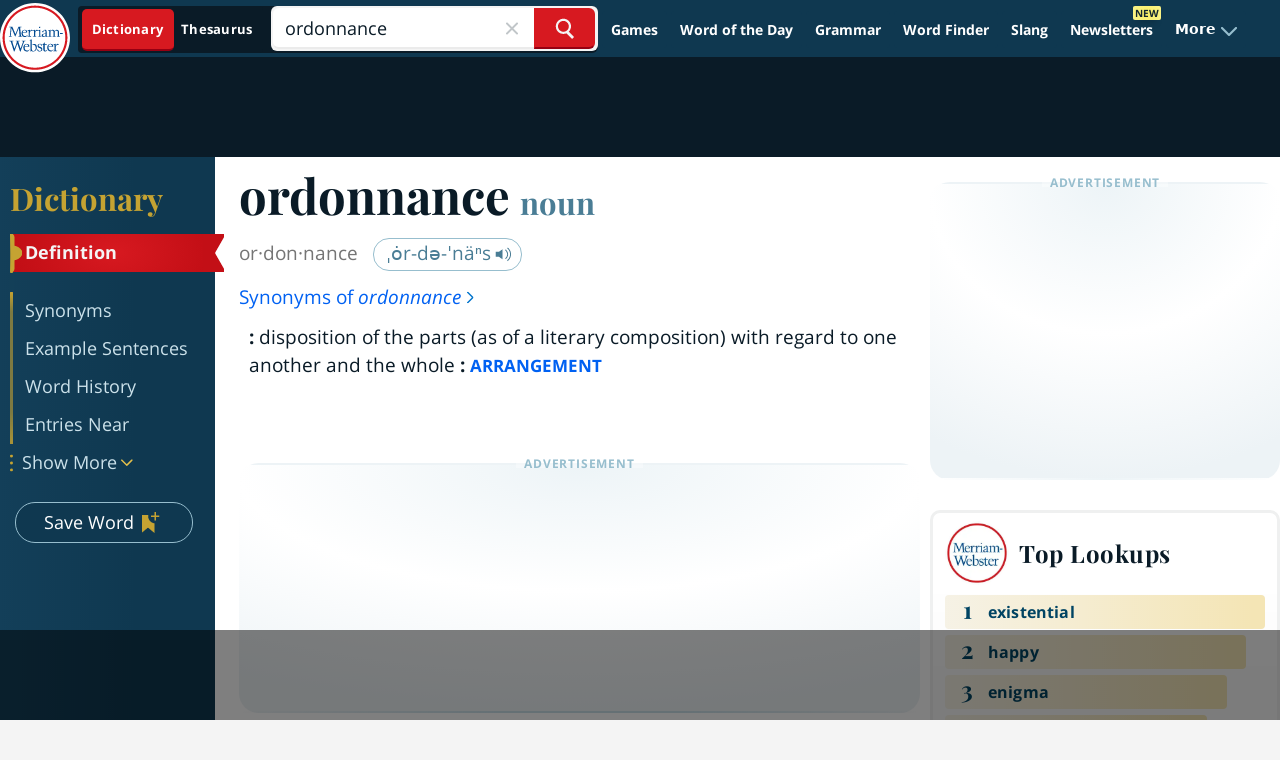

--- FILE ---
content_type: text/html
request_url: https://api.intentiq.com/profiles_engine/ProfilesEngineServlet?at=39&mi=10&dpi=936734067&pt=17&dpn=1&iiqidtype=2&iiqpcid=fbb4e66d-05a2-436c-86d3-10e8eb5b88a4&iiqpciddate=1768820915624&pcid=8b358916-a86f-4fb2-863a-2e187fc43194&idtype=3&gdpr=0&japs=false&jaesc=0&jafc=0&jaensc=0&jsver=0.33&testGroup=A&source=pbjs&ABTestingConfigurationSource=group&abtg=A&vrref=https%3A%2F%2Fwww.merriam-webster.com
body_size: 51
content:
{"abPercentage":97,"adt":1,"ct":2,"isOptedOut":false,"data":{"eids":[]},"dbsaved":"false","ls":true,"cttl":86400000,"abTestUuid":"g_712dac0b-d695-42a4-9584-d4a41e02bc15","tc":9,"sid":150031211}

--- FILE ---
content_type: text/html; charset=utf-8
request_url: https://www.google.com/recaptcha/api2/aframe
body_size: 267
content:
<!DOCTYPE HTML><html><head><meta http-equiv="content-type" content="text/html; charset=UTF-8"></head><body><script nonce="impGGMKenAsIQv4YlTzUtQ">/** Anti-fraud and anti-abuse applications only. See google.com/recaptcha */ try{var clients={'sodar':'https://pagead2.googlesyndication.com/pagead/sodar?'};window.addEventListener("message",function(a){try{if(a.source===window.parent){var b=JSON.parse(a.data);var c=clients[b['id']];if(c){var d=document.createElement('img');d.src=c+b['params']+'&rc='+(localStorage.getItem("rc::a")?sessionStorage.getItem("rc::b"):"");window.document.body.appendChild(d);sessionStorage.setItem("rc::e",parseInt(sessionStorage.getItem("rc::e")||0)+1);localStorage.setItem("rc::h",'1768820928752');}}}catch(b){}});window.parent.postMessage("_grecaptcha_ready", "*");}catch(b){}</script></body></html>

--- FILE ---
content_type: text/plain
request_url: https://rtb.openx.net/openrtbb/prebidjs
body_size: -230
content:
{"id":"19ef2a62-3151-439c-b24d-245d4ccb5336","nbr":0}

--- FILE ---
content_type: text/plain
request_url: https://rtb.openx.net/openrtbb/prebidjs
body_size: -230
content:
{"id":"db8d8b50-7d76-4b5c-ae7b-5be8316ca2d6","nbr":0}

--- FILE ---
content_type: text/plain
request_url: https://rtb.openx.net/openrtbb/prebidjs
body_size: -230
content:
{"id":"446d87e1-668e-482b-b1f1-5395f71a1085","nbr":0}

--- FILE ---
content_type: text/plain
request_url: https://rtb.openx.net/openrtbb/prebidjs
body_size: -230
content:
{"id":"91cede57-16bf-4184-92b8-6879891016dd","nbr":0}

--- FILE ---
content_type: text/plain
request_url: https://rtb.openx.net/openrtbb/prebidjs
body_size: -86
content:
{"id":"474a848c-bfa3-4a19-b3d3-c77d3719c9bc","nbr":0}

--- FILE ---
content_type: text/plain
request_url: https://rtb.openx.net/openrtbb/prebidjs
body_size: -230
content:
{"id":"031aaaad-4b23-4d9b-9bde-c749fffeec21","nbr":0}

--- FILE ---
content_type: text/plain; charset=UTF-8
request_url: https://at.teads.tv/fpc?analytics_tag_id=PUB_17002&tfpvi=&gdpr_consent=&gdpr_status=22&gdpr_reason=220&ccpa_consent=&sv=prebid-v1
body_size: 56
content:
ZDU4ZWY4MmYtNTg4Yi00ZDYxLWE3MGItYzE0NzE2NDQ3NjgyIy01LTY=

--- FILE ---
content_type: text/plain
request_url: https://rtb.openx.net/openrtbb/prebidjs
body_size: -230
content:
{"id":"adc35493-8139-4497-8702-8e0d0b6b69cd","nbr":0}

--- FILE ---
content_type: text/plain
request_url: https://rtb.openx.net/openrtbb/prebidjs
body_size: -230
content:
{"id":"54b6963c-1772-4e2e-a632-0ed64845bb11","nbr":0}

--- FILE ---
content_type: text/plain; charset=utf-8
request_url: https://ads.adthrive.com/http-api/cv2
body_size: 7158
content:
{"om":["00eoh6e0","00wdm8tn","0929nj63","0av741zl","0b0m8l4f","0fs6e2ri","0iyi1awv","0p7rptpw","0r31j41j","0r6m6t7w","1","10011/3d4a2de1f1415ce2ec5134be2d62dec9","1006_201706927","1011_302_56233468","1011_302_56233470","1011_302_56233474","1011_302_56233481","1011_302_56233491","1011_302_56273333","1011_302_57035112","1019_464327579","1028_8728253","10310289136970_462615155","10310289136970_462615644","10310289136970_462792978","10310289136970_491345701","10310289136970_559920874","10310289136970_579599725","10310289136970_579599993","10310289136970_593674671","10310289136970_594352012","10310289136970_628990318","10310289136970_686690145","10310289136970_686691894","10339421-5836009-0","10ua7afe","11142692","11509227","11896988","11999803","12010080","12010084","12010088","124682_628","124684_171","124843_8","124844_20","124848_7","14xoyqyz","1606221","1610326628","16x7UEIxQu8","17_24080387","17_24104696","17_24104702","17_24732878","17_24767248","1832l91i","202430_200_EAAYACog7t9UKc5iyzOXBU.xMcbVRrAuHeIU5IyS9qdlP9IeJGUyBMfW1N0_","202d4qe7","20421090_200_EAAYACogyy0RzHbkTBh30TNsrxZR28Ohi-3ey2rLnbQlrDDSVmQyBCEE070_","2132:42828301","2132:42828302","2132:45410878","2132:45516542","2132:45596424","2149:12151096","222tsaq1","2249:650628025","2249:650628539","2249:650628575","2249:651403773","2249:674673693","2249:677340715","2249:691925891","2249:696938712","2249:700860944","2249:704085924","229163135","2307:00eoh6e0","2307:0b0m8l4f","2307:0hly8ynw","2307:222tsaq1","2307:74scwdnj","2307:7cmeqmw8","2307:8orkh93v","2307:9nex8xyd","2307:9r15vock","2307:a7w365s6","2307:bj4kmsd6","2307:cv2huqwc","2307:fdujxvyb","2307:fphs0z2t","2307:ge4000vb","2307:hf9ak5dg","2307:kk5768bd","2307:ll8m2pwk","2307:lp37a2wq","2307:np9yfx64","2307:nrs1hc5n","2307:ocnesxs5","2307:q0nt8p8d","2307:ralux098","2307:rifj41it","2307:rrlikvt1","2307:s2ahu2ae","2307:s4s41bit","2307:tty470r7","2307:u2cc9kzv","2307:v9k6m2b0","2307:wt0wmo2s","2307:xc88kxs9","2307:xe7etvhg","2307:xm7xmowz","2307:zmri9v9c","2307:zui0lm52","23266973","23295146","2409_15064_70_85445193","2409_15064_70_85445223","2409_25495_176_CR52055522","2409_25495_176_CR52092920","2409_25495_176_CR52092921","2409_25495_176_CR52092923","2409_25495_176_CR52092957","2409_25495_176_CR52092959","2409_25495_176_CR52150651","2409_25495_176_CR52153848","2409_25495_176_CR52153849","2409_25495_176_CR52175340","2409_25495_176_CR52178314","2409_25495_176_CR52178315","2409_25495_176_CR52178316","2409_25495_176_CR52186411","2409_25495_176_CR52188001","24598434","24655280","246638579","24694813","24947","25048614","25048620","25502","25_0r6m6t7w","25_13mvd7kb","25_34tgtmqk","25_53v6aquw","25_87z6cimm","25_8b5u826e","25_ctfvpw6w","25_hueqprai","25_m2n177jy","25_oz31jrd0","25_sgaw7i5o","25_sx12rtl0","25_ti0s3bz3","25_utberk8n","25_yi6qlg3p","25_zwzjgvpw","26210676","2662_199916_T26290531","2662_200562_8168475","2662_200562_8168586","2662_200562_8172720","2662_200562_8172724","2662_200562_8172741","2662_200562_8182933","2676:80070383","2715_9888_551337","2760:176_CR52092921","2760:176_CR52175339","2760:176_CR52186411","2760:176_CR52186412","27s3hbtl","28925636","28933536","28u7c6ez","29402249","29414696","29414711","2974:8168474","2974:8168475","2974:8168536","2974:8168539","2974:8168581","2974:8172728","29_696964702","2qbp7g0b","2tAlke8JLD8Img5YutVv","2yor97dj","3018/8079e12824bb0020dced49bcec965091","306_23266973","308_125203_14","308_125203_15","308_125204_11","31809564","31810016","31qdo7ks","3335_133884_702675162","33603859","33627671","3470:2tAlke8JLD8Img5YutVv","3490:CR52092918","3490:CR52092921","3490:CR52153849","3490:CR52175339","3490:CR52175340","3490:CR52178314","3490:CR52178315","3490:CR52178316","3490:CR52212685","3490:CR52212686","3490:CR52212688","3490:CR52223710","3490:CR52223725","34eys5wu","34tgtmqk","3646_185414_8687257","3658_136236_fphs0z2t","3658_15032_5loeumqb","3658_15032_qq1yf9hr","3658_15078_emgupcal","3658_18008_u2cc9kzv","3658_62181_pmtssbfz","36_46_11125455","3702_139777_24765483","3702_139777_24765544","3702_139777_24765548","381846714","3822:23149016","39303318","39350186","39364467","39uj4z2h","3LMBEkP-wis","3o6augn1","409_192565","409_216366","409_216382","409_216384","409_216386","409_216387","409_216396","409_216406","409_216416","409_216504","409_216506","409_216507","409_220168","409_220338","409_220346","409_220354","409_220366","409_223589","409_223591","409_223597","409_223599","409_223601","409_225978","409_225980","409_225982","409_225985","409_225986","409_225987","409_225988","409_225990","409_225993","409_226312","409_226314","409_226321","409_226322","409_226324","409_226326","409_226332","409_226334","409_226336","409_226337","409_226361","409_226374","409_226377","409_227223","409_227224","409_227226","409_227235","409_227240","409_228054","409_228059","409_228065","409_228077","409_228346","409_228354","409_228373","409_228385","409_230728","409_231798","42146013","42171159","42174096","43041764","43163373","43919974","43919976","43919984","43919985","458901553568","46039894","47133517","47745534","47869802","481703827","485027845327","48877306","49065887","49176617","4fk9nxse","4qxmmgd2","4yevyu88","501_76_8b2a12fd-7424-41d8-85dc-7c59e12ddde8","50447579","50479792","507312430","51372084","51372355","51372397","52136743","521_425_203499","521_425_203500","521_425_203508","521_425_203515","521_425_203535","521_425_203536","521_425_203633","521_425_203635","521_425_203699","521_425_203701","521_425_203702","521_425_203703","521_425_203706","521_425_203712","521_425_203728","521_425_203730","521_425_203732","521_425_203733","521_425_203738","521_425_203742","521_425_203745","521_425_203890","521_425_203893","521_425_203925","521_425_203939","521_425_203943","521_425_203957","521_425_203967","522709","5316_139700_1675b5c3-9cf4-4e21-bb81-41e0f19608c2","5316_139700_25804250-d0ee-4994-aba5-12c4113cd644","5316_139700_3b31fc8f-6011-4562-b25a-174042fce4a5","5316_139700_5546ab88-a7c9-405b-87de-64d5abc08339","5316_139700_5dd32cc4-af02-4608-8c59-7f36c3abf971","5316_139700_63c5fb7e-c3fd-435f-bb64-7deef02c3d50","5316_139700_6c959581-703e-4900-a4be-657acf4c3182","5316_139700_70a96d16-dcff-4424-8552-7b604766cb80","5316_139700_72add4e5-77ac-450e-a737-601ca216e99a","5316_139700_76cc1210-8fb0-4395-b272-aa369e25ed01","5316_139700_7ffcb809-64ae-49c7-8224-e96d7c029938","5316_139700_83b9cb16-076b-42cd-98a9-7120f6f3e94b","5316_139700_87802704-bd5f-4076-a40b-71f359b6d7bf","5316_139700_892539b2-17b7-4110-9ce7-200203402aac","5316_139700_90aab27a-4370-4a9f-a14a-99d421f43bcf","5316_139700_a9f4da76-1a6b-41a6-af56-a1aff4fa8399","5316_139700_af6bd248-efcd-483e-b6e6-148c4b7b9c8a","5316_139700_b801ca60-9d5a-4262-8563-b7f8aef0484d","5316_139700_bd0b86af-29f5-418b-9bb4-3aa99ec783bd","5316_139700_cbda64c5-11d0-46f9-8941-2ca24d2911d8","5316_139700_cebab8a3-849f-4c71-9204-2195b7691600","5316_139700_d1a8183a-ff72-4a02-b603-603a608ad8c4","5316_139700_d1c1eb88-602b-4215-8262-8c798c294115","5316_139700_d2b31186-c58d-41dc-86a4-530f053c04b0","5316_139700_d40d9dbe-8c81-4f2a-a750-4e12d2260021","5316_139700_de0a26f2-c9e8-45e5-9ac3-efb5f9064703","5316_139700_e3299175-652d-4539-b65f-7e468b378aea","5316_139700_e3bec6f0-d5db-47c8-9c47-71e32e0abd19","5316_139700_e57da5d6-bc41-40d9-9688-87a11ae6ec85","5316_139700_e819ddf5-bee1-40e6-8ba9-a6bd57650000","5316_139700_ed348a34-02ad-403e-b9e0-10d36c592a09","5316_139700_fd97502e-2b85-4f6c-8c91-717ddf767abc","53v6aquw","55092222","5510:6mj57yc0","5510:cymho2zs","5510:kecbwzbd","5510:ouycdkmq","5510:p0yfzusz","5510:qq1yf9hr","5510:quk7w53j","5510:sr4aevkd","5510:uk9x4xmh","5510:v9k6m2b0","55116643","55167461","552726067","5563_66529_OADD2.7284328140867_1QMTXCF8RUAKUSV9ZP","5563_66529_OADD2.7353040902704_12VHHVEFFXH8OJ4LUR","5563_66529_OADD2.7353040902705_1EI6JL1KCNZJQTKTNU","5563_66529_OADD2.7353040903008_12R0JVJY7L8LZ42RWN","5563_66529_OADD2.7353043681733_1CTKQ7RI7E0NJH0GJ0","5563_66529_OAIP.0f27f9fb001812aa3d1d55c99e11cd6b","55726194","557_409_216366","557_409_216392","557_409_216396","557_409_216494","557_409_216586","557_409_220139","557_409_220149","557_409_220332","557_409_220336","557_409_220338","557_409_220343","557_409_220344","557_409_220346","557_409_220354","557_409_220364","557_409_220368","557_409_223589","557_409_223599","557_409_225987","557_409_225988","557_409_225992","557_409_226312","557_409_226314","557_409_226315","557_409_226316","557_409_228055","557_409_228059","557_409_228064","557_409_228065","557_409_228074","557_409_228077","557_409_228084","557_409_228105","557_409_228349","557_409_228354","557_409_228363","557_409_228370","557_409_231917","557_409_235522","558_93_cv2huqwc","558_93_s4s41bit","558_93_u3i8n6ef","55965333","560_74_18236268","560_74_18236270","560_74_18236273","560_74_18236330","560_74_18268075","560_74_18268083","56341213","56632487","56635908","56635955","579593739337040696","58116767","588463996220411211","589289985696794383","591283456202345442","593674671","59664236","59873208","59873222","5989_28443_701278089","5iujftaz","60146355","60168597","60387891","60398509","60f5a06w","61085224","61174500","61210719","61374123","61444664","618876699","618957818","61900466","619089559","61916211","61916223","61916225","61916229","61932920","61932925","61932933","61932948","61932957","620646535431","6226505231","6226505239","6226508465","6226530649","6250_66552_1078081054","6250_66552_1112888883","6250_66552_917072004","625317146","627227759","627290883","627301267","627309156","627309159","627506494","627506665","62774666","62785693","628223277","628444259","628456382","628622172","628622241","628622250","628683371","628687043","628687157","628687463","628803013","628841673","628990952","629007394","629167998","629168001","629168010","629168565","629171196","629255550","62946736","62946743","62946748","629488423","62978284","62978285","62978299","62978305","62980383","62980385","629817930","62985062","62987257","630137823","63047267","63088923","63088924","63088927","63088929","6365_61796_787865606637","6365_61796_788913549806","63barbg1","63t6qg56","641051362","651637459","651637461","6547_67916_n8nOhMi1PLTZCqAiyu7G","6547_67916_w8S5lAVFpEBpuw0hPK1A","668547419","66_2talke8jld8img5yutvv","66_2wxqwt6jjozrh0o4pyip","66_c7tc2eqfi3hfh0yxo14s","66_f6ocfsibzrd8vougiqbz","66_g0fbm4wge6hhakq3pvrj","66_hoxx4q1kyesgic8wnjog","66_jsiyxzzxxpsfa8hcoji8","66_l9p04jlsh0layhwexfkk","673375558002","677887979","678439562","680597458938","680_99480_464327579","680_99480_692218917","680_99480_692219073","680_99480_700109379","680_99480_700109383","680_99480_700109389","680_99480_700109393","680_99480_700109399","684781858","688070999","688078501","695774076","695872491","696314600","696332890","697189924","697189989","697189994","697525780","697525781","697525795","697525824","697893306","697893573","699122090","699183155","699812344","699812857","699813340","699824707","6hye09n0","6mj57yc0","6mrds7pc","6rbncy53","700109383","700109389","700109399","701275734","701276081","701329605","702397981","702885549","703627121","703658870","704052496","704089220","70_85444425","70_85444958","70_86128402","720234613665","720334073032","7354_138543_83443827","7354_138543_85444755","7354_138543_85444966","746011608948","74987676","74987692","74_559920770","74_559920874","74_579599073","74_579599725","74scwdnj","788553223663","79096172","79096173","792350300124","7969_149355_44283562","7cmeqmw8","7fc6xgyo","7qIE6HPltrY","7qevw67b","7sf7w6kh","7vlmjnq0","80070365","80070376","80072819","80072838","80072839","8152878","8152879","8153722","8153731","8154360","8154361","8154363","8154364","8168539","8172734","8172740","8172741","81b4f2d9-4e56-43dc-8a7b-a23089e8bb91","82133859","826844a0-383f-40d1-b596-268c4a52bb20","8341_230731_585139266317201118","8341_230731_587183202622605216","8341_230731_588366512778827143","8341_230731_588463996220411211","8341_230731_588837179414603875","8341_230731_588969843258627169","8341_230731_590157627360862445","8341_230731_594033992319641821","83443827","83446612","83446613","83447795","83448075","83557700","83557708","84578111","84578122","84578143","84578144","85444760","85444939","85444958","85444959","85444966","85445125","85445144","85445183","85808987","85809005","85809016","85809022","85809037","85809046","85943194","85954444","85954450","85954457","86470584","86470587","86509226","86509229","86877981","8b5u826e","8orkh93v","9010/ba9f11025c980a17f6936d2888902e29","9057/0328842c8f1d017570ede5c97267f40d","9057/1ed2e1a3f7522e9d5b4d247b57ab0c7c","9057/211d1f0fa71d1a58cabee51f2180e38f","9057/37a3ff30354283181bfb9fb2ec2f8f75","90zjqu77","91950566","91950569","91950686","98xzy0ek","9nex8xyd","9r15vock","9t6gmxuz","YlnVIl2d84o","a0oxacu8","a7w365s6","ad93t9yy","ag5h5euo","ajbyfzx8","axw5pt53","b3sqze11","b90cwbcd","bhcgvwxj","bj4kmsd6","bmvwlypm","c1hsjx06","c25t9p0u","c3dhicuk","ce7bo7ga","cegbqxs1","cki44jrm","co17kfxk","cr-0l3fmvs7ubwe","cr-1oplzoysuatj","cr-1oplzoysubxe","cr-5kw7p8g5ubwe","cr-96xuyi3tu8rm","cr-96xuyi4ru8rm","cr-96xuyi4vu8rm","cr-9hxzbqc08jrgv2","cr-Bitc7n_p9iw__vat__49i_k_6v6_h_jce2vj5h_PxWzTvgmq","cr-Bitc7n_p9iw__vat__49i_k_6v6_h_jce2vj5h_yApYgdjrj","cr-Bitc7n_p9iw__vat__49i_k_6v6_h_jce2vm6d_CrwGxdjrj","cr-Bitc7n_p9iw__vat__49i_k_6v6_h_jce2vm6d_d14BLdjrj","cr-aaqt0j7wubwj","cr-aaqt0k1vubwj","cr-aav22g0wubwj","cr-aav22g2wubwj","cr-aawz2m3rubwj","cr-aawz2m4wubwj","cr-aawz3f0subwj","cr-aawz3f2yubwj","cr-aawz3f3uubwj","cr-aawz3f3xubwj","cr-asu7gy2hu9vd","cr-bai9pzp9u9vd","cr-bai9pzp9ubwe","cr-f6puwm2x27tf1","cr-g2tdh9htubwe","cr-h6q46o706lrgv2","cr-kz4ol95lu9vd","cr-kz4ol95lubwe","cr-lg354l2uvergv2","cr-sk1vaer4u9vd","cr-sk1vaer4ubwe","ctfvpw6w","cv2huqwc","cymho2zs","czt3qxxp","d8ijy7f2","daw00eve","de66hk0y","dif1fgsg","dtqguel7","dy35slve","e2c76his","eb9vjo1r","emgupcal","emhpbido","emkmky49","ey8vsnzk","f0fc3049-dd6b-4c6c-b36e-bf521ddf38c6","f0u03q6w","f2u8e0cj","faia6gj7","feueU8m1y4Y","fjp0ceax","fmbxvfw0","fmmrtnw7","fp298hs0z2t","fphs0z2t","fybdgtuw","g4kw4fir","g749lgab","ge4000vb","gnm8sidp","gvotpm74","h0cw921b","hc3zwvmz","heb21q1u","heyp82hb","hf319i4c","hf9ak5dg","homyiq6b","hqz7anxg","hzonbdnu","i2aglcoy","i90isgt0","ikl4zu8e","ivj2zcop","jci9uj40","jd035jgw","jonxsolf","k0csqwfi","kecbwzbd","kk5768bd","kniwm2we","ksrdc5dk","kz8629zd","l1keero7","l2j3rq3s","lj985yd3","ll8m2pwk","lp37a2wq","lu0m1szw","min949in","mmr74uc4","mne39gsk","mnzinbrt","mtdvv3rp","mtsc0nih","n3egwnq7","nbvrcj42","nfucnkws","njpudehj","np9yfx64","nrs1hc5n","nv5uhf1y","o5xj653n","ocnesxs5","ofoon6ir","ofr83ln0","op9gtamy","ot91zbhz","ouycdkmq","ozdii3rw","pefxr7k2","piwneqqj","prcz3msg","q0nt8p8d","q9I-eRux9vU","q9plh3qd","qqvgscdx","qts6c5p3","quk7w53j","r3co354x","ralux098","rmenh8cz","rmttmrq8","rrlikvt1","rup4bwce","rxj4b6nw","s2ahu2ae","s4s41bit","sr4aevkd","t4zab46q","t5kb9pme","t73gfjqn","ti0s3bz3","tsf8xzNEHyI","tt298y470r7","u0txqi6z","u2cc9kzv","u3i8n6ef","u3oyi6bb","u7p1kjgp","uf7vbcrs","ujqkqtnh","uk9x4xmh","v1oc480x","v4rfqxto","v9k6m2b0","vkqnyng8","vqccoh59","vqqwz0z3","vqw5ht8r","vtwgy72c","w15c67ad","w5et7cv9","wgs30pcg","wt0wmo2s","x0lqqmvd","xdaezn6y","xe7etvhg","xha9gvui","xjq9sbpc","xm7xmowz","xtxa8s2d","xwhet1qh","ygmhp6c6","yi6qlg3p","yq5t5meg","yxvw3how","yy10h45c","zaiy3lqy","zfexqyi5","ziox91q0","zmri9v9c","zui0lm52","zvdz58bk","7979132","7979135"],"pmp":[],"adomains":["1md.org","a4g.com","about.bugmd.com","acelauncher.com","adameve.com","adelion.com","adp3.net","advenuedsp.com","aibidauction.com","aibidsrv.com","akusoli.com","allofmpls.org","arkeero.net","ato.mx","avazutracking.net","avid-ad-server.com","avid-adserver.com","avidadserver.com","aztracking.net","bc-sys.com","bcc-ads.com","bidderrtb.com","bidscube.com","bizzclick.com","bkserving.com","bksn.se","brightmountainads.com","bucksense.io","bugmd.com","ca.iqos.com","capitaloneshopping.com","cdn.dsptr.com","clarifion.com","clean.peebuster.com","cotosen.com","cs.money","cwkuki.com","dallasnews.com","dcntr-ads.com","decenterads.com","derila-ergo.com","dhgate.com","dhs.gov","digitaladsystems.com","displate.com","doyour.bid","dspbox.io","envisionx.co","ezmob.com","fla-keys.com","fmlabsonline.com","g123.jp","g2trk.com","gadgetslaboratory.com","gadmobe.com","getbugmd.com","goodtoknowthis.com","gov.il","grosvenorcasinos.com","guard.io","hero-wars.com","holts.com","howto5.io","http://bookstofilm.com/","http://countingmypennies.com/","http://fabpop.net/","http://folkaly.com/","http://gameswaka.com/","http://gowdr.com/","http://gratefulfinance.com/","http://outliermodel.com/","http://profitor.com/","http://tenfactorialrocks.com/","http://vovviral.com/","https://instantbuzz.net/","https://www.royalcaribbean.com/","ice.gov","imprdom.com","justanswer.com","liverrenew.com","longhornsnuff.com","lovehoney.com","lowerjointpain.com","lymphsystemsupport.com","meccabingo.com","media-servers.net","medimops.de","miniretornaveis.com","mobuppsrtb.com","motionspots.com","mygrizzly.com","myiq.com","myrocky.ca","national-lottery.co.uk","nbliver360.com","ndc.ajillionmax.com","nibblr-ai.com","niutux.com","nordicspirit.co.uk","notify.nuviad.com","notify.oxonux.com","own-imp.vrtzads.com","paperela.com","paradisestays.site","parasiterelief.com","peta.org","pfm.ninja","photoshelter.com","pixel.metanetwork.mobi","pixel.valo.ai","plannedparenthood.org","plf1.net","plt7.com","pltfrm.click","printwithwave.co","privacymodeweb.com","rangeusa.com","readywind.com","reklambids.com","ri.psdwc.com","royalcaribbean.com","royalcaribbean.com.au","rtb-adeclipse.io","rtb-direct.com","rtb.adx1.com","rtb.kds.media","rtb.reklambid.com","rtb.reklamdsp.com","rtb.rklmstr.com","rtbadtrading.com","rtbsbengine.com","rtbtradein.com","saba.com.mx","safevirus.info","securevid.co","seedtag.com","servedby.revive-adserver.net","shift.com","simple.life","smrt-view.com","swissklip.com","taboola.com","tel-aviv.gov.il","temu.com","theoceanac.com","track-bid.com","trackingintegral.com","trading-rtbg.com","trkbid.com","truthfinder.com","unoadsrv.com","usconcealedcarry.com","uuidksinc.net","vabilitytech.com","vashoot.com","vegogarden.com","viewtemplates.com","votervoice.net","vuse.com","waardex.com","wapstart.ru","wayvia.com","wdc.go2trk.com","weareplannedparenthood.org","webtradingspot.com","www.royalcaribbean.com","xapads.com","xiaflex.com","yourchamilia.com"]}

--- FILE ---
content_type: text/plain
request_url: https://rtb.openx.net/openrtbb/prebidjs
body_size: -230
content:
{"id":"ad93a2f9-bd97-4cce-a302-b3a78d5a772e","nbr":0}